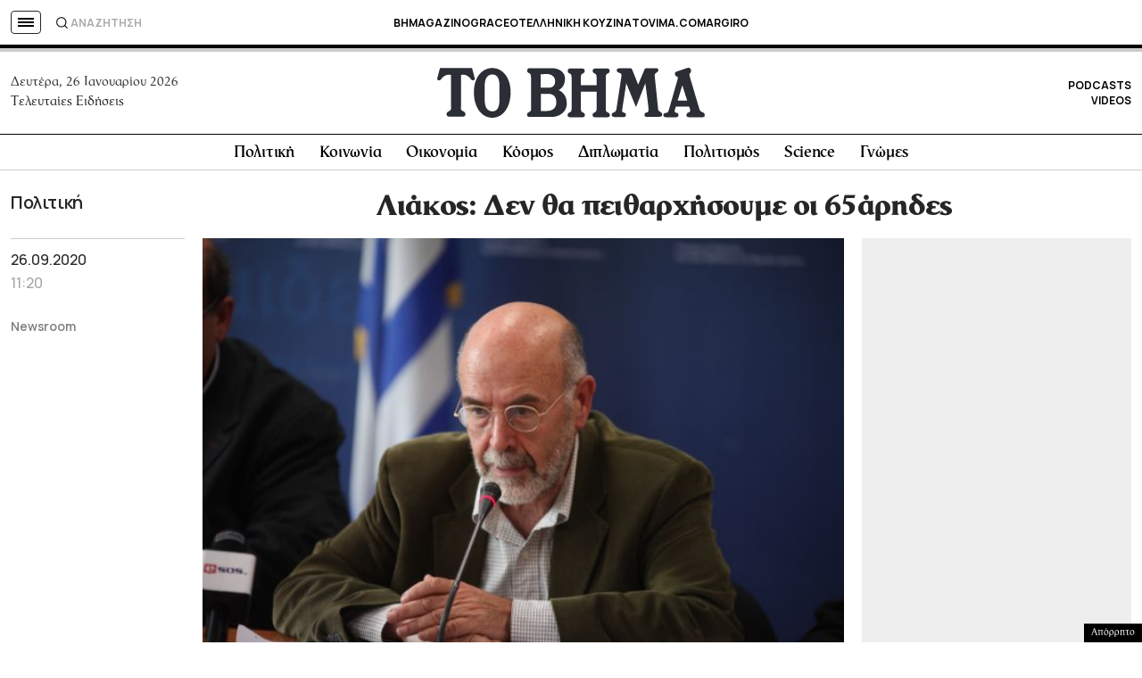

--- FILE ---
content_type: text/html; charset=utf-8
request_url: https://www.google.com/recaptcha/api2/aframe
body_size: 176
content:
<!DOCTYPE HTML><html><head><meta http-equiv="content-type" content="text/html; charset=UTF-8"></head><body><script nonce="7xc3HcMqV70RGUZWJ0T5rg">/** Anti-fraud and anti-abuse applications only. See google.com/recaptcha */ try{var clients={'sodar':'https://pagead2.googlesyndication.com/pagead/sodar?'};window.addEventListener("message",function(a){try{if(a.source===window.parent){var b=JSON.parse(a.data);var c=clients[b['id']];if(c){var d=document.createElement('img');d.src=c+b['params']+'&rc='+(localStorage.getItem("rc::a")?sessionStorage.getItem("rc::b"):"");window.document.body.appendChild(d);sessionStorage.setItem("rc::e",parseInt(sessionStorage.getItem("rc::e")||0)+1);localStorage.setItem("rc::h",'1769391457199');}}}catch(b){}});window.parent.postMessage("_grecaptcha_ready", "*");}catch(b){}</script></body></html>

--- FILE ---
content_type: application/javascript; charset=utf-8
request_url: https://fundingchoicesmessages.google.com/f/AGSKWxX-HWxTmC_K3QI2y0Mmbmtk0IfaQg2llfxwjZL3WFxTyQqMYksFVs-Bwcn1WwMq8DBad6Llqq9gTKJeudGQ9dz8OVXH2CkhO870bGNZKwGR4GI2XNvEUp_t-6DCzo48iTBz25Qb2MKOz5E8zvAVI0aMgEGRMjgCAn6d18Q5zVb7R6gil_CSZ6-iH1xF/_/writelayerad./ads/elementViewability..xxx/ads//ad.php3?=loadAdStatus&
body_size: -1289
content:
window['8663ac68-487c-4b01-b743-3df5126ea345'] = true;